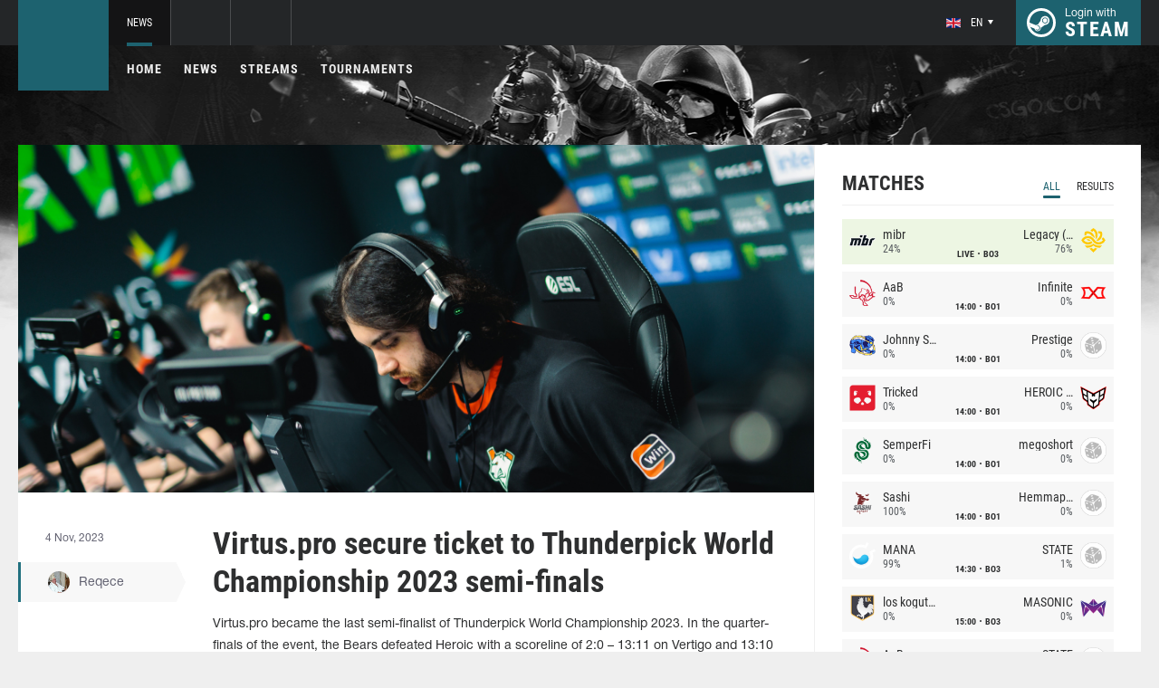

--- FILE ---
content_type: text/html; charset=UTF-8
request_url: http://csgo.com/news/100157-virtuspro-secure-ticket-to-thunderpick-world-championship-2023-semi-finals
body_size: 8880
content:
<!doctype html>
<html lang="en">
    <head>
        <meta charset="UTF-8"/>
        <title>Virtus.pro secure ticket to Thunderpick World Championship 2023 semi-finals</title>
        <meta property="og:title" content="Virtus.pro secure ticket to Thunderpick World Championship 2023 semi-f...">
        <meta name="description" content="Virtus.pro became the last semi-finalist of Thunderpick World Championship 2023. In the quarter-finals of the event, the Bears defeated Heroic with a scoreline...">
        <meta property="og:description" content="Virtus.pro became the last semi-finalist of Thunderpick World Championship 2023. In the quarter-finals of the event, the Bears defeated Heroic with a scoreline...">
        <meta property="og:image" content="http://csgo.com/thumb/post/size-og-image/2023/11/100157/MTAwMTU3MG5lNnhzdEFqZA==.jpg">
                    <meta property="og:type" content="article">
    
            <meta property="og:url" content="http://csgo.com/news/100157">
    
            <meta property="og:site_name" content="csgo.com">
    
            <link rel="canonical" href="http://csgo.com/news/100157-virtuspro-secure-ticket-to-thunderpick-world-championship-2023-semi-finals"/>
            <meta name="twitter:card" content="summary_large_image">
        <meta property="twitter:image" content="http://csgo.com/thumb/post/size-og-image/2023/11/100157/MTAwMTU3MG5lNnhzdEFqZA==.jpg">
        <meta name="viewport" content="width=device-width, initial-scale=1"/>
        <meta name="csrf-token" content="UBdESXhOf4KsfktFxbgVF7KVEJPjOIVBLL2t6NZL">
                    <link rel="alternate" href="https://ru.csgo.com/" hreflang="ru"/>
            <link rel="alternate" href="https://csgo.com/" hreflang="en"/>
            <link rel="alternate" href="https://csgo.com/" hreflang="x-default"/>
                <link rel="icon" href="/favicon.ico?v=1.1.1" type="image/x-icon"/>
        
        <link rel="preload" href="/fonts/Roboto/RobotoCondensed-Bold.woff" as="font" type="font/woff" crossorigin>
        <link rel="preload stylesheet" href="/fonts/Roboto/RobotoCondensed.css" >
        <!-- <link rel="preload stylesheet" href="/css/fonts.css?v=5.7.29"> -->
        <!-- <link rel="preload stylesheet" href="/css/fonts.css?v=1.4"> -->
        <link rel="stylesheet" href="/css/csgo.min.css?id=a505bfd6d092f0f94718"/>
        <link rel="stylesheet" href="/css/style.custom.css?id=1ba4092263e26c4a00d9"/>
                <script type="text/javascript"> </script>

        
            </head>
<body class="">

<div class="layout">
    <div class="layout__header">
        <header class="header">
    <div class="header__outer">
        <div class="header__inner wrapper">
            <div class="header__logo"><a class="logo" href="http://csgo.com"></a></div>
            <div class="header__body">
                <div class="header__projects">
                    <div class="projects">
                        <div class="projects__switcher ui-controller" data-target=".projects__items, .hamburger_projects-switcher-js" data-remove=".userbar-user, .action-bars__user-tools, .userbar-user__bars, .hamburger_userbar-user-switcher-js">
                            <div class="projects-switcher">
                                <div class="projects-switcher__hamburger">
                                    <div class="hamburger hamburger_projects hamburger_projects-switcher-js"></div>
                                </div>
                                <div class="projects-switcher__typo">All Projects</div>
                            </div>
                        </div>
                        <div class="projects__items">
                            <div class="projects-items">
                                
                                    
                                    <div class="projects-items__item  active ">
                                        <div class="project ">
                                            <a class="project__logo project__logo_csgo" href="https://csgo.com"></a>
                                            <ul class="project-nav">
                                                
                                                    
                                                                                                            <li class="project-nav__item">
                                                            <a class="project-nav__link  active " href="https://csgo.com">News</a>
                                                        </li>
                                                                                                    
                                                    
                                                                                                            
                                                                                                    
                                                                                                                                                        </ul>
                                        </div>
                                    </div>
                                
                                                                            
                                    
                                    <div class="projects-items__item ">
                                        <div class="project  optional ">
                                            <a class="project__logo project__logo_pubg" href="https://pubg.ac"></a>
                                            <ul class="project-nav">
                                                
                                                    
                                                                                                            <li class="project-nav__item">
                                                            <a class="project-nav__link " href="https://pubg.ac">News</a>
                                                        </li>
                                                                                                                                                </ul>
                                        </div>
                                    </div>
                                
                                                                            
                                                                            
                                
                                <div class="projects-items__item">
                                    <div class="project optional">
                                        <a href="https://fastcup.net/" target="_blank" class="project__logo project__logo_fc"></a>
                                        <ul class="project-nav">
                                            <li class="project-nav__item">
                                                <a href="" class="project-nav__link">FASTCUP</a>
                                            </li>
                                        </ul>
                                    </div>
                                </div>
                            </div>
                        </div>
                    </div>
                </div>
                <div class="header__userbar">
                    <div class="userbar">
                                                    <div class="userbar__userbar-user">
                                <div class="userbar-user">
                                                                            <div class="userbar-user__change-lang">
                                            <div class="change-lang change-lang_not-login ui-controller" data-target=".change-lang__lang-items">
                                                <div class="change-lang__current-lang">
    <div class="page-lang page-lang_en">
        <div class="page-lang__flag">
            <img src="/thumb/local/size-thumb_32/images/en.png" alt="en">
        </div>
        <div class="page-lang__name">
            en
        </div>
    </div>
</div>
<div class="change-lang__lang-items">
    <div class="lang-items">
                    <noindex>
                <div class="lang-items__item">
                    <a href="?lang=ru&action=change-lang" class="page-lang page-lang_ru" rel="nofollow">
                        <div class="page-lang__flag">
                            <img src="/thumb/local/size-thumb_32/images/ru.png"
                                 alt="en">
                        </div>
                        <div class="page-lang__name">
                            ru
                        </div>
                    </a>
                </div>
            </noindex>
                    <noindex>
                <div class="lang-items__item">
                    <a href="?lang=en&action=change-lang" class="page-lang page-lang_en" rel="nofollow">
                        <div class="page-lang__flag">
                            <img src="/thumb/local/size-thumb_32/images/en.png"
                                 alt="en">
                        </div>
                        <div class="page-lang__name">
                            en
                        </div>
                    </a>
                </div>
            </noindex>
            </div>
</div>                                            </div>
                                        </div>
                                                                                                            <div class="userbar-user__bars">
                                        <div class="action-bars">
                                            <div class="action-bars__user-info">
                                                <div class="user-info">
                                                    
                                                                                                            <div class="user-info__change-lang">
                                                            <div class="change-lang ui-controller" data-target=".change-lang__lang-items">
                                                                <div class="change-lang__current-lang">
    <div class="page-lang page-lang_en">
        <div class="page-lang__flag">
            <img src="/thumb/local/size-thumb_32/images/en.png" alt="en">
        </div>
        <div class="page-lang__name">
            en
        </div>
    </div>
</div>
<div class="change-lang__lang-items">
    <div class="lang-items">
                    <noindex>
                <div class="lang-items__item">
                    <a href="?lang=ru&action=change-lang" class="page-lang page-lang_ru" rel="nofollow">
                        <div class="page-lang__flag">
                            <img src="/thumb/local/size-thumb_32/images/ru.png"
                                 alt="en">
                        </div>
                        <div class="page-lang__name">
                            ru
                        </div>
                    </a>
                </div>
            </noindex>
                    <noindex>
                <div class="lang-items__item">
                    <a href="?lang=en&action=change-lang" class="page-lang page-lang_en" rel="nofollow">
                        <div class="page-lang__flag">
                            <img src="/thumb/local/size-thumb_32/images/en.png"
                                 alt="en">
                        </div>
                        <div class="page-lang__name">
                            en
                        </div>
                    </a>
                </div>
            </noindex>
            </div>
</div>                                                            </div>
                                                        </div>
                                                                                                    </div>
                                            </div>
                                                                                    </div>
                                    </div>

                                                                    </div>
                            </div>
                        
                                                    <div class="userbar__userbar-login">
                                                                <a class="userbar-login" href="http://csgo.com/auth/secure" rel="nofollow">
                                    <div class="userbar-login__ico">
                                        <img src="/images/steam.svg" width="32px;" height="32px">
                                    </div>
                                    <div class="userbar-login__info">
                                        <div class="userbar-login__text">Login with</div>
                                        <div class="userbar-login__steam">steam</div>
                                    </div>
                                </a>
                            </div>
                                            </div>
                </div>
            </div>
        </div>
    </div>
    <div class="header__bottom">
        <div class="wrapper">
            <div class="header__wrap ">
                <nav class="main-menu">
                    <ul class="main-menu__list">
                        <li class="main-menu__item"><a class="main-menu__link" href="http://csgo.com">Home</a></li>
                        <li class="main-menu__item"><a class="main-menu__link" href="http://csgo.com/allnews">News</a></li>
                        


                            <li class="main-menu__item"><a class="main-menu__link" href="http://csgo.com/streams">Streams</a></li>

                            

                        

                                                    <li class="main-menu__item"><a class="main-menu__link" href="http://csgo.com/tournaments">Tournaments</a></li>
                        
                                            </ul>
                </nav>

                            </div>
        </div>
    </div>
</header>    </div>

    <div class="layout__content">
        <div class="wrapper wrapper_inner">
                <div class="grid-inner grid-inner_many-columns">
        <div class="grid-inner__content">
            <div class="post-layout">
                                    <div class="post-layout__picture">
                        <div class="post-picture">
                            <div class="post-picture__intro" style="background-image: url('/thumb/post/size-wide-post/2023/11/100157/MTAwMTU3MG5lNnhzdEFqZA==.jpg')"></div>
                        </div>
                    </div>
                                <div class="post-layout__post-wrapper">
                    <div class="post-wrapper">
                        <div class="post-wrapper__post-arround">
                            <div class="post-arround">
                                <div class="post-arround__info">
                                    <div class="post-arround__date">4 Nov, 2023</div>
                                    <div class="post-arround__counter post-arround__counter_like">0</div>
                                    <div class="post-arround__counter post-arround__counter_comment">0</div>
                                    <div class="post-arround__user">
                                        <a href="http://csgo.com/profile/177056252" class="post-user post-user_post-sidebar">
                                            <div class="post-user__pic">
                                                <img src="https://avatars.steamstatic.com/2478b0643ec2f176877732af851f57465d3b8029_full.jpg" alt="Reqece">
                                            </div>
                                            <div class="post-user__name">
                                                Reqece
                                            </div>
                                        </a>
                                    </div>

                                                                    </div>
                                                                
                            </div>
                        </div>
                        <div class="post-wrapper__post-container">
                            <div class="main-block main-block_post-block main-block_post-content">
                                <div class="post-content">
                                                                        <h1>Virtus.pro secure ticket to Thunderpick World Championship 2023 semi-finals</h1>
                                    <h2></h2>

                                    <p>Virtus.pro&nbsp;became the last semi-finalist of Thunderpick World Championship 2023. In the quarter-finals of the event, the Bears defeated Heroic with a scoreline of&nbsp;2:0 &ndash; 13:11 on Vertigo and 13:10 on Overpass.</p>  <p>Notably, this match started yesterday, on November 3. However, during the second map, bad weather hit Denmark, causing Internet connection problems for several Heroic players who were unable to continue the match.</p>  <p>Today, Virtus.pro will face Monte in the tournament semi-finals. This match will kick off at 19:00 CET. The playday will continue with a match between Cloud9 and FaZe.</p>  <p>The current playoff bracket looks as follows:</p>  <p><img src="https://ru.csgo.com/images/cdn/MjMxMQ==/cHBvMDB5YWdMZQ==.png" alt="" width="760" height="332" /></p>  <p>The full schedule, up-to-date results and live broadcast of Thunderpick World Championship 2023 are available on the event's page on our website via this&nbsp;<a href="https://csgo.com/tournaments/thunderpick_world_championship_2023" target="_blank" rel="noopener">link</a>.</p>

                                    
                                    
                                    
                                </div>
                                                            </div>
                        </div>
                    </div>
                </div>
                <div class="post-layout__post-footer">
                    <div class="main-block main-block_post-block main-block_post-footer">
                        <div class="post-footer">
                            <div class="post-footer__post-bar">
                                <div class="post-footer__user-controls">
                                    <div class="post-bar">
                                        <div class="post-bar__flag-btn js-like-wrap">
                                            <a href="javascript:void(0);"
                                               class="flag-btn flag-btn_like js-like-btn "
                                               onclick="Vote.like($(this), 'post', 100157);"
                                            >
                                                <div class="flag-btn__elem">
                                                    <div class="flag-btn__icon"></div>
                                                    +<span class="js-like-value">0</span></div>
                                                <div class="flag-btn__text">Rate Post</div>
                                                <div class="flag-btn__text active">You rated</div>
                                            </a>
                                        </div>
                                        <div class="post-bar__info">
                                            Rate news every day for getting <a href="http://csgo.com/karma">+0.2 in your karma</a>
                                        </div>
                                        <div class="post-bar__user">
                                            <a href="http://csgo.com/profile/177056252" class="post-user">
                                                <div class="post-user__pic">
                                                    <img src="https://avatars.steamstatic.com/2478b0643ec2f176877732af851f57465d3b8029_full.jpg" alt="Reqece">
                                                </div>
                                                <div class="post-user__name">
                                                    <span>Author</span>
                                                    <span>Reqece</span>
                                                </div>
                                            </a>
                                        </div>
                                        
                                    </div>
                                </div>
                                <div class="post-footer__tags">
                                    <div class="post-container-footer">
                                                                                    <div class="post-container-footer__item">
                                                <div class="post-tags">
                                                    <div class="post-tags__text">Tags:</div>
                                                    <div class="post-tags__tag-links">
                                                                                                                    <a href="http://csgo.com/tag/thunderpick+world+championship" class="post-tags__tag">
                                                                Thunderpick World Championship
                                                            </a>
                                                                                                                    <a href="http://csgo.com/tag/thunderpick+world+championship+2023" class="post-tags__tag">
                                                                Thunderpick World Championship 2023
                                                            </a>
                                                                                                                    <a href="http://csgo.com/tag/virtus.pro" class="post-tags__tag">
                                                                Virtus.Pro
                                                            </a>
                                                                                                                    <a href="http://csgo.com/tag/heroic" class="post-tags__tag">
                                                                heroic
                                                            </a>
                                                                                                            </div>
                                                </div>
                                            </div>
                                                                            </div>
                                </div>
                            </div>

                            <div class="post-footer__news">
                                <div class="post-footer-news">
                                    
                                    <div class="post-footer-news__items">
                                        <div class="post-other-news">
                                                                                            <div class="post-other-news__item">
    <div class="news-item news-item_post-news news-item_other-news">
        <a href="http://csgo.com/news/138414-3dmax-and-m80-out-of-blast-bounty-2026-season-1" class="news-item__picture" style="background-image: url('/thumb/post/size-other-news/2026/01/138414/MTM4NDE0UThWYjV2UUlSOA==.png')">
        </a>
        <div class="news-item__text">
            <a href="http://csgo.com/news/138414-3dmax-and-m80-out-of-blast-bounty-2026-season-1" class="news-item__title">3DMAX and NIP out of BLAST Bounty 2026 Season 1</a>
            <a class="news-item__info" href="http://csgo.com/news/138414-3dmax-and-m80-out-of-blast-bounty-2026-season-1">
                <div class="news-item__statistics">8 hours ago</div>
                <div class="news-item__statistics news-item__statistics_comment">0</div>
                <div class="news-item__statistics news-item__statistics_likes ">0</div>
            </a>
        </div>
    </div>
</div>                                                                                            <div class="post-other-news__item">
    <div class="news-item news-item_post-news news-item_other-news">
        <a href="http://csgo.com/news/138388-iem-rio-2026-invites-announced" class="news-item__picture" style="background-image: url('/thumb/post/size-other-news/2026/01/138388/MTM4Mzg4YzJaVmllSjFNbQ==.png')">
        </a>
        <div class="news-item__text">
            <a href="http://csgo.com/news/138388-iem-rio-2026-invites-announced" class="news-item__title">IEM Rio 2026 invites announced</a>
            <a class="news-item__info" href="http://csgo.com/news/138388-iem-rio-2026-invites-announced">
                <div class="news-item__statistics">14 hours ago</div>
                <div class="news-item__statistics news-item__statistics_comment">0</div>
                <div class="news-item__statistics news-item__statistics_likes ">0</div>
            </a>
        </div>
    </div>
</div>                                                                                            <div class="post-other-news__item">
    <div class="news-item news-item_post-news news-item_other-news">
        <a href="http://csgo.com/news/138370-virtuspro-monte-and-two-other-teams-relegated-from-blast-bounty-2026-season-1" class="news-item__picture" style="background-image: url('/thumb/post/size-other-news/2026/01/138370/MTM4MzcwTGZYZHFvYmphTg==.png')">
        </a>
        <div class="news-item__text">
            <a href="http://csgo.com/news/138370-virtuspro-monte-and-two-other-teams-relegated-from-blast-bounty-2026-season-1" class="news-item__title">Virtus.pro, NAVI, and two other teams relegated from BLAST Bounty 2026 Season 1</a>
            <a class="news-item__info" href="http://csgo.com/news/138370-virtuspro-monte-and-two-other-teams-relegated-from-blast-bounty-2026-season-1">
                <div class="news-item__statistics">15 Jan at 1am</div>
                <div class="news-item__statistics news-item__statistics_comment">0</div>
                <div class="news-item__statistics news-item__statistics_likes ">0</div>
            </a>
        </div>
    </div>
</div>                                                                                    </div>
                                    </div>
                                </div>
                            </div>
                            <div class="post-footer__comments js-comments-wrap">
                                <div class="comments-layout">
                                    <div class="main-title main-title_darken">
                                        <h2 class="main-title__title">Comments</h2>
                                    </div>
                                    <div class="comments-layout__items">
                                        <div class="comments js-items">
                                                                                    </div>

                                        <ul class="pagination js-pagination" style="display: block;">
    
    

    
    </ul>


                                    </div>

                                                                            <div class="auth-error-template">
        <div class="auth-error-template__auth-error-message">
        <div class="auth-error-message">
            <div class="auth-error-message__title auth-error-message__title_info">Please log in</div>
            <div class="auth-error-message__description">Please log in with Steam to leave a comment. It is simple and absolutely safe.</div>
            <div class="auth-error-message__auth-btn">
                <a href="http://csgo.com/auth/secure" class="square-btn square-btn_small-theme">Sign In</a>
            </div>
        </div>
    </div>
</div>                                                                    </div>
                            </div>
                        </div>
                    </div>
                </div>
            </div>
        </div>
        <div class="grid-inner__sidebar">
            <div class="all-news-sidebar all-news-sidebar_columns">
                                    <div class="all-news-sidebar__item">
                        <div class="matches main-block main-block_lighten js-matches-sidebar">


    <div class="main-header main-header_lighten-gray main-header_flex main-header_matches-control">
        <div class="main-title main-title_darken">
            <h2 class="main-title__title">Matches</h2>
        </div>
        <div class="main-tabs">
                            <div class="main-tabs__control js-tab active" data-category="all"
                     onclick="Matches.getMainPageMatches('all', 12);">All</div>
                                        <div class="main-tabs__control js-tab" data-category="past"
                     onclick="Matches.getMainPageMatches('past', 12);">Results</div>
                    </div>
    </div>

            <div class="matches-items matches-items_results js-items  active"
             data-category="all">

                                    <div class="matches-items__item matches-items__item_live">
	
		<div class="matches-item  matches-item_score ">
	
		<div class="matches-item__team matches-item__team_left ">
			<div class="matches-item__logo-team">
				<img src="/bimg/images/teams/go/48x48/32_1732680505227.png" alt="" width="45px;" height="29px;"/>
			</div>
			<div class="matches-item__data-team">
				<div class="matches-item__name-team">mibr</div>
				<div class="matches-item__bets-percent">24%</div>
			</div>
		</div>
		<div class="matches-item__wrapper-info">
									<div class="matches-item__game-logo matches-item__game-logo_csgo"></div>
						<div class="matches-item__game-info">
									<div class="matches-item__text-info">LIVE</div>
					<div class="matches-item__text-info">BO3</div>
							</div>
		</div>
		<div class="matches-item__team matches-item__team_right ">
			<div class="matches-item__data-team">
				<div class="matches-item__name-team">Legacy (BR)</div>
				<div class="matches-item__bets-percent">76%</div>
			</div>
			<div class="matches-item__logo-team">
				<img src="/bimg/images/teams/go/48x48/8822_1695942844111.png" alt="" width="45px;" height="29px;"/>
			</div>
		</div>
	
		</div>
	
</div>                                    <div class="matches-items__item ">
	
		<div class="matches-item  matches-item_score ">
	
		<div class="matches-item__team matches-item__team_left ">
			<div class="matches-item__logo-team">
				<img src="/bimg/images/teams/go/48x48/6949_1625358601618.png" alt="" width="45px;" height="29px;"/>
			</div>
			<div class="matches-item__data-team">
				<div class="matches-item__name-team">AaB</div>
				<div class="matches-item__bets-percent">0%</div>
			</div>
		</div>
		<div class="matches-item__wrapper-info">
									<div class="matches-item__game-logo matches-item__game-logo_csgo"></div>
						<div class="matches-item__game-info">
														<div class="matches-item__text-info">14:00</div>
					<div class="matches-item__text-info">BO1</div>
							</div>
		</div>
		<div class="matches-item__team matches-item__team_right ">
			<div class="matches-item__data-team">
				<div class="matches-item__name-team">Infinite</div>
				<div class="matches-item__bets-percent">0%</div>
			</div>
			<div class="matches-item__logo-team">
				<img src="/bimg/images/teams/go/48x48/6708_1633991566865.png" alt="" width="45px;" height="29px;"/>
			</div>
		</div>
	
		</div>
	
</div>                                    <div class="matches-items__item ">
	
		<div class="matches-item  matches-item_score ">
	
		<div class="matches-item__team matches-item__team_left ">
			<div class="matches-item__logo-team">
				<img src="/bimg/images/teams/go/48x48/9119_1759897782064.png" alt="" width="45px;" height="29px;"/>
			</div>
			<div class="matches-item__data-team">
				<div class="matches-item__name-team">Johnny Speeds</div>
				<div class="matches-item__bets-percent">0%</div>
			</div>
		</div>
		<div class="matches-item__wrapper-info">
									<div class="matches-item__game-logo matches-item__game-logo_csgo"></div>
						<div class="matches-item__game-info">
														<div class="matches-item__text-info">14:00</div>
					<div class="matches-item__text-info">BO1</div>
							</div>
		</div>
		<div class="matches-item__team matches-item__team_right ">
			<div class="matches-item__data-team">
				<div class="matches-item__name-team">Prestige</div>
				<div class="matches-item__bets-percent">0%</div>
			</div>
			<div class="matches-item__logo-team">
				<img src="/bimg/images/teams/go/48x48/TBD.png" alt="" width="45px;" height="29px;"/>
			</div>
		</div>
	
		</div>
	
</div>                                    <div class="matches-items__item ">
	
		<div class="matches-item  matches-item_score ">
	
		<div class="matches-item__team matches-item__team_left ">
			<div class="matches-item__logo-team">
				<img src="/bimg/images/teams/go/48x48/5443_1748157023240.png" alt="" width="45px;" height="29px;"/>
			</div>
			<div class="matches-item__data-team">
				<div class="matches-item__name-team">Tricked</div>
				<div class="matches-item__bets-percent">0%</div>
			</div>
		</div>
		<div class="matches-item__wrapper-info">
									<div class="matches-item__game-logo matches-item__game-logo_csgo"></div>
						<div class="matches-item__game-info">
														<div class="matches-item__text-info">14:00</div>
					<div class="matches-item__text-info">BO1</div>
							</div>
		</div>
		<div class="matches-item__team matches-item__team_right ">
			<div class="matches-item__data-team">
				<div class="matches-item__name-team">HEROIC Academy</div>
				<div class="matches-item__bets-percent">0%</div>
			</div>
			<div class="matches-item__logo-team">
				<img src="/bimg/images/teams/go/48x48/10074_1745703164121.png" alt="" width="45px;" height="29px;"/>
			</div>
		</div>
	
		</div>
	
</div>                                    <div class="matches-items__item ">
	
		<div class="matches-item  matches-item_score ">
	
		<div class="matches-item__team matches-item__team_left ">
			<div class="matches-item__logo-team">
				<img src="/bimg/images/teams/go/48x48/9577_1756434213400.png" alt="" width="45px;" height="29px;"/>
			</div>
			<div class="matches-item__data-team">
				<div class="matches-item__name-team">SemperFi</div>
				<div class="matches-item__bets-percent">0%</div>
			</div>
		</div>
		<div class="matches-item__wrapper-info">
									<div class="matches-item__game-logo matches-item__game-logo_csgo"></div>
						<div class="matches-item__game-info">
														<div class="matches-item__text-info">14:00</div>
					<div class="matches-item__text-info">BO1</div>
							</div>
		</div>
		<div class="matches-item__team matches-item__team_right ">
			<div class="matches-item__data-team">
				<div class="matches-item__name-team">megoshort</div>
				<div class="matches-item__bets-percent">0%</div>
			</div>
			<div class="matches-item__logo-team">
				<img src="/bimg/images/teams/go/48x48/TBD.png" alt="" width="45px;" height="29px;"/>
			</div>
		</div>
	
		</div>
	
</div>                                    <div class="matches-items__item ">
	
		<div class="matches-item  matches-item_score ">
	
		<div class="matches-item__team matches-item__team_left ">
			<div class="matches-item__logo-team">
				<img src="/bimg/images/teams/go/48x48/7773_1692318225793.png" alt="" width="45px;" height="29px;"/>
			</div>
			<div class="matches-item__data-team">
				<div class="matches-item__name-team">Sashi</div>
				<div class="matches-item__bets-percent">100%</div>
			</div>
		</div>
		<div class="matches-item__wrapper-info">
									<div class="matches-item__game-logo matches-item__game-logo_csgo"></div>
						<div class="matches-item__game-info">
														<div class="matches-item__text-info">14:00</div>
					<div class="matches-item__text-info">BO1</div>
							</div>
		</div>
		<div class="matches-item__team matches-item__team_right ">
			<div class="matches-item__data-team">
				<div class="matches-item__name-team">Hemmaplan</div>
				<div class="matches-item__bets-percent">0%</div>
			</div>
			<div class="matches-item__logo-team">
				<img src="/bimg/images/teams/go/48x48/TBD.png" alt="" width="45px;" height="29px;"/>
			</div>
		</div>
	
		</div>
	
</div>                                    <div class="matches-items__item ">
	
		<div class="matches-item  matches-item_score ">
	
		<div class="matches-item__team matches-item__team_left ">
			<div class="matches-item__logo-team">
				<img src="/bimg/images/teams/go/48x48/10184_1756434172111.png" alt="" width="45px;" height="29px;"/>
			</div>
			<div class="matches-item__data-team">
				<div class="matches-item__name-team">MANA</div>
				<div class="matches-item__bets-percent">99%</div>
			</div>
		</div>
		<div class="matches-item__wrapper-info">
									<div class="matches-item__game-logo matches-item__game-logo_csgo"></div>
						<div class="matches-item__game-info">
														<div class="matches-item__text-info">14:30</div>
					<div class="matches-item__text-info">BO3</div>
							</div>
		</div>
		<div class="matches-item__team matches-item__team_right ">
			<div class="matches-item__data-team">
				<div class="matches-item__name-team">STATE</div>
				<div class="matches-item__bets-percent">1%</div>
			</div>
			<div class="matches-item__logo-team">
				<img src="/bimg/images/teams/go/48x48/TBD.png" alt="" width="45px;" height="29px;"/>
			</div>
		</div>
	
		</div>
	
</div>                                    <div class="matches-items__item ">
	
		<div class="matches-item  matches-item_score ">
	
		<div class="matches-item__team matches-item__team_left ">
			<div class="matches-item__logo-team">
				<img src="/bimg/images/teams/go/48x48/6707_1648166096052.png" alt="" width="45px;" height="29px;"/>
			</div>
			<div class="matches-item__data-team">
				<div class="matches-item__name-team">los kogutos</div>
				<div class="matches-item__bets-percent">0%</div>
			</div>
		</div>
		<div class="matches-item__wrapper-info">
									<div class="matches-item__game-logo matches-item__game-logo_csgo"></div>
						<div class="matches-item__game-info">
														<div class="matches-item__text-info">15:00</div>
					<div class="matches-item__text-info">BO3</div>
							</div>
		</div>
		<div class="matches-item__team matches-item__team_right ">
			<div class="matches-item__data-team">
				<div class="matches-item__name-team">MASONIC</div>
				<div class="matches-item__bets-percent">0%</div>
			</div>
			<div class="matches-item__logo-team">
				<img src="/bimg/images/teams/go/48x48/6181_604ac258f0191.png" alt="" width="45px;" height="29px;"/>
			</div>
		</div>
	
		</div>
	
</div>                                    <div class="matches-items__item ">
	
		<div class="matches-item  matches-item_score ">
	
		<div class="matches-item__team matches-item__team_left ">
			<div class="matches-item__logo-team">
				<img src="/bimg/images/teams/go/48x48/6949_1625358601618.png" alt="" width="45px;" height="29px;"/>
			</div>
			<div class="matches-item__data-team">
				<div class="matches-item__name-team">AaB</div>
				<div class="matches-item__bets-percent">0%</div>
			</div>
		</div>
		<div class="matches-item__wrapper-info">
									<div class="matches-item__game-logo matches-item__game-logo_csgo"></div>
						<div class="matches-item__game-info">
														<div class="matches-item__text-info">15:00</div>
					<div class="matches-item__text-info">BO1</div>
							</div>
		</div>
		<div class="matches-item__team matches-item__team_right ">
			<div class="matches-item__data-team">
				<div class="matches-item__name-team">STATE</div>
				<div class="matches-item__bets-percent">0%</div>
			</div>
			<div class="matches-item__logo-team">
				<img src="/bimg/images/teams/go/48x48/TBD.png" alt="" width="45px;" height="29px;"/>
			</div>
		</div>
	
		</div>
	
</div>                                    <div class="matches-items__item ">
	
		<div class="matches-item  matches-item_score ">
	
		<div class="matches-item__team matches-item__team_left ">
			<div class="matches-item__logo-team">
				<img src="/bimg/images/teams/go/48x48/TBD.png" alt="" width="45px;" height="29px;"/>
			</div>
			<div class="matches-item__data-team">
				<div class="matches-item__name-team">Prestige</div>
				<div class="matches-item__bets-percent">0%</div>
			</div>
		</div>
		<div class="matches-item__wrapper-info">
									<div class="matches-item__game-logo matches-item__game-logo_csgo"></div>
						<div class="matches-item__game-info">
														<div class="matches-item__text-info">15:00</div>
					<div class="matches-item__text-info">BO1</div>
							</div>
		</div>
		<div class="matches-item__team matches-item__team_right ">
			<div class="matches-item__data-team">
				<div class="matches-item__name-team">aimclub</div>
				<div class="matches-item__bets-percent">0%</div>
			</div>
			<div class="matches-item__logo-team">
				<img src="/bimg/images/teams/go/48x48/9800_1756434182673.png" alt="" width="45px;" height="29px;"/>
			</div>
		</div>
	
		</div>
	
</div>                                    <div class="matches-items__item ">
	
		<div class="matches-item  matches-item_score ">
	
		<div class="matches-item__team matches-item__team_left ">
			<div class="matches-item__logo-team">
				<img src="/bimg/images/teams/go/48x48/9119_1759897782064.png" alt="" width="45px;" height="29px;"/>
			</div>
			<div class="matches-item__data-team">
				<div class="matches-item__name-team">Johnny Speeds</div>
				<div class="matches-item__bets-percent">0%</div>
			</div>
		</div>
		<div class="matches-item__wrapper-info">
									<div class="matches-item__game-logo matches-item__game-logo_csgo"></div>
						<div class="matches-item__game-info">
														<div class="matches-item__text-info">15:00</div>
					<div class="matches-item__text-info">BO1</div>
							</div>
		</div>
		<div class="matches-item__team matches-item__team_right ">
			<div class="matches-item__data-team">
				<div class="matches-item__name-team">Infinite</div>
				<div class="matches-item__bets-percent">0%</div>
			</div>
			<div class="matches-item__logo-team">
				<img src="/bimg/images/teams/go/48x48/6708_1633991566865.png" alt="" width="45px;" height="29px;"/>
			</div>
		</div>
	
		</div>
	
</div>                                    <div class="matches-items__item ">
	
		<div class="matches-item  matches-item_score ">
	
		<div class="matches-item__team matches-item__team_left ">
			<div class="matches-item__logo-team">
				<img src="/bimg/images/teams/go/48x48/9577_1756434213400.png" alt="" width="45px;" height="29px;"/>
			</div>
			<div class="matches-item__data-team">
				<div class="matches-item__name-team">SemperFi</div>
				<div class="matches-item__bets-percent">0%</div>
			</div>
		</div>
		<div class="matches-item__wrapper-info">
									<div class="matches-item__game-logo matches-item__game-logo_csgo"></div>
						<div class="matches-item__game-info">
														<div class="matches-item__text-info">15:00</div>
					<div class="matches-item__text-info">BO1</div>
							</div>
		</div>
		<div class="matches-item__team matches-item__team_right ">
			<div class="matches-item__data-team">
				<div class="matches-item__name-team">Tricked</div>
				<div class="matches-item__bets-percent">0%</div>
			</div>
			<div class="matches-item__logo-team">
				<img src="/bimg/images/teams/go/48x48/5443_1748157023240.png" alt="" width="45px;" height="29px;"/>
			</div>
		</div>
	
		</div>
	
</div>                                    <div class="matches-items__item ">
	
		<div class="matches-item  matches-item_score ">
	
		<div class="matches-item__team matches-item__team_left ">
			<div class="matches-item__logo-team">
				<img src="/bimg/images/teams/go/48x48/5487_5e35eda201c69.png" alt="" width="45px;" height="29px;"/>
			</div>
			<div class="matches-item__data-team">
				<div class="matches-item__name-team">Sinners (CZ)</div>
				<div class="matches-item__bets-percent">0%</div>
			</div>
		</div>
		<div class="matches-item__wrapper-info">
									<div class="matches-item__game-logo matches-item__game-logo_csgo"></div>
						<div class="matches-item__game-info">
														<div class="matches-item__text-info">15:30</div>
					<div class="matches-item__text-info">BO3</div>
							</div>
		</div>
		<div class="matches-item__team matches-item__team_right ">
			<div class="matches-item__data-team">
				<div class="matches-item__name-team">Spirit</div>
				<div class="matches-item__bets-percent">100%</div>
			</div>
			<div class="matches-item__logo-team">
				<img src="/bimg/images/teams/go/48x48/611_6001533fc53fa.png" alt="" width="45px;" height="29px;"/>
			</div>
		</div>
	
		</div>
	
</div>                                    <div class="matches-items__item ">
	
		<div class="matches-item  matches-item_score ">
	
		<div class="matches-item__team matches-item__team_left ">
			<div class="matches-item__logo-team">
				<img src="/bimg/images/teams/go/48x48/8715_1709072356555.png" alt="" width="45px;" height="29px;"/>
			</div>
			<div class="matches-item__data-team">
				<div class="matches-item__name-team">BB Team</div>
				<div class="matches-item__bets-percent">39%</div>
			</div>
		</div>
		<div class="matches-item__wrapper-info">
									<div class="matches-item__game-logo matches-item__game-logo_csgo"></div>
						<div class="matches-item__game-info">
														<div class="matches-item__text-info">18:00</div>
					<div class="matches-item__text-info">BO3</div>
							</div>
		</div>
		<div class="matches-item__team matches-item__team_right ">
			<div class="matches-item__data-team">
				<div class="matches-item__name-team">paiN</div>
				<div class="matches-item__bets-percent">61%</div>
			</div>
			<div class="matches-item__logo-team">
				<img src="/bimg/images/teams/go/48x48/817_5c576bffea3cd.png" alt="" width="45px;" height="29px;"/>
			</div>
		</div>
	
		</div>
	
</div>                
        </div>
        <div class="matches-items js-items " data-category="live">

                                    <div class="matches-items__item matches-items__item_live">
	
		<div class="matches-item  matches-item_score ">
	
		<div class="matches-item__team matches-item__team_left ">
			<div class="matches-item__logo-team">
				<img src="/bimg/images/teams/go/48x48/32_1732680505227.png" alt="" width="45px;" height="29px;"/>
			</div>
			<div class="matches-item__data-team">
				<div class="matches-item__name-team">mibr</div>
				<div class="matches-item__bets-percent">24%</div>
			</div>
		</div>
		<div class="matches-item__wrapper-info">
									<div class="matches-item__game-logo matches-item__game-logo_csgo"></div>
						<div class="matches-item__game-info">
									<div class="matches-item__text-info">LIVE</div>
					<div class="matches-item__text-info">BO3</div>
							</div>
		</div>
		<div class="matches-item__team matches-item__team_right ">
			<div class="matches-item__data-team">
				<div class="matches-item__name-team">Legacy (BR)</div>
				<div class="matches-item__bets-percent">76%</div>
			</div>
			<div class="matches-item__logo-team">
				<img src="/bimg/images/teams/go/48x48/8822_1695942844111.png" alt="" width="45px;" height="29px;"/>
			</div>
		</div>
	
		</div>
	
</div>                
        </div>
        <div class="matches-items matches-items_results js-items "
             data-category="past">

                                    <div class="matches-items__item ">
	
		<div class="matches-item  matches-item_score matches-item_end-game">
	
		<div class="matches-item__team matches-item__team_left  loss ">
			<div class="matches-item__logo-team">
				<img src="/bimg/images/teams/go/48x48/2053_1756433672656.png" alt="" width="45px;" height="29px;"/>
			</div>
			<div class="matches-item__data-team">
				<div class="matches-item__name-team">Imperial (Brazil)</div>
				<div class="matches-item__bets-percent">58%</div>
			</div>
		</div>
		<div class="matches-item__wrapper-info">
									<div class="matches-item__game-logo matches-item__game-logo_csgo"></div>
						<div class="matches-item__game-info">
									
					<div class="matches-item__text-info matches-item__text-info_strong">0 : 2</div>
							</div>
		</div>
		<div class="matches-item__team matches-item__team_right  win ">
			<div class="matches-item__data-team">
				<div class="matches-item__name-team">Sharks</div>
				<div class="matches-item__bets-percent">42%</div>
			</div>
			<div class="matches-item__logo-team">
				<img src="/bimg/images/teams/go/48x48/1386_1706013559713.png" alt="" width="45px;" height="29px;"/>
			</div>
		</div>
	
		</div>
	
</div>                                    <div class="matches-items__item ">
	
		<div class="matches-item  matches-item_score matches-item_end-game">
	
		<div class="matches-item__team matches-item__team_left  win ">
			<div class="matches-item__logo-team">
				<img src="/bimg/images/teams/go/48x48/9944_1761458658282.png" alt="" width="45px;" height="29px;"/>
			</div>
			<div class="matches-item__data-team">
				<div class="matches-item__name-team">BASEMENT BOYS</div>
				<div class="matches-item__bets-percent">0%</div>
			</div>
		</div>
		<div class="matches-item__wrapper-info">
									<div class="matches-item__game-logo matches-item__game-logo_csgo"></div>
						<div class="matches-item__game-info">
									
					<div class="matches-item__text-info matches-item__text-info_strong">2 : 1</div>
							</div>
		</div>
		<div class="matches-item__team matches-item__team_right  loss ">
			<div class="matches-item__data-team">
				<div class="matches-item__name-team">Bclick</div>
				<div class="matches-item__bets-percent">0%</div>
			</div>
			<div class="matches-item__logo-team">
				<img src="/bimg/images/teams/go/48x48/TBD.png" alt="" width="45px;" height="29px;"/>
			</div>
		</div>
	
		</div>
	
</div>                                    <div class="matches-items__item ">
	
		<div class="matches-item  matches-item_score matches-item_end-game">
	
		<div class="matches-item__team matches-item__team_left  win ">
			<div class="matches-item__logo-team">
				<img src="/bimg/images/teams/go/48x48/10519_1768430503307.png" alt="" width="45px;" height="29px;"/>
			</div>
			<div class="matches-item__data-team">
				<div class="matches-item__name-team">LA MASIA</div>
				<div class="matches-item__bets-percent">0%</div>
			</div>
		</div>
		<div class="matches-item__wrapper-info">
									<div class="matches-item__game-logo matches-item__game-logo_csgo"></div>
						<div class="matches-item__game-info">
									
					<div class="matches-item__text-info matches-item__text-info_strong">2 : 0</div>
							</div>
		</div>
		<div class="matches-item__team matches-item__team_right  loss ">
			<div class="matches-item__data-team">
				<div class="matches-item__name-team">Ascend</div>
				<div class="matches-item__bets-percent">0%</div>
			</div>
			<div class="matches-item__logo-team">
				<img src="/bimg/images/teams/go/48x48/10526_1768430466875.png" alt="" width="45px;" height="29px;"/>
			</div>
		</div>
	
		</div>
	
</div>                                    <div class="matches-items__item ">
	
		<div class="matches-item  matches-item_score matches-item_end-game">
	
		<div class="matches-item__team matches-item__team_left  loss ">
			<div class="matches-item__logo-team">
				<img src="/bimg/images/teams/go/48x48/2275_1682641611980.png" alt="" width="45px;" height="29px;"/>
			</div>
			<div class="matches-item__data-team">
				<div class="matches-item__name-team">ECSTATIC</div>
				<div class="matches-item__bets-percent">6%</div>
			</div>
		</div>
		<div class="matches-item__wrapper-info">
									<div class="matches-item__game-logo matches-item__game-logo_csgo"></div>
						<div class="matches-item__game-info">
									
					<div class="matches-item__text-info matches-item__text-info_strong">0 : 2</div>
							</div>
		</div>
		<div class="matches-item__team matches-item__team_right  win ">
			<div class="matches-item__data-team">
				<div class="matches-item__name-team">Falcons</div>
				<div class="matches-item__bets-percent">94%</div>
			</div>
			<div class="matches-item__logo-team">
				<img src="/bimg/images/teams/go/48x48/2639_1666634992362.png" alt="" width="45px;" height="29px;"/>
			</div>
		</div>
	
		</div>
	
</div>                                    <div class="matches-items__item ">
	
		<div class="matches-item  matches-item_score matches-item_end-game">
	
		<div class="matches-item__team matches-item__team_left  win ">
			<div class="matches-item__logo-team">
				<img src="/bimg/images/teams/go/48x48/7420_1647300455807.png" alt="" width="45px;" height="29px;"/>
			</div>
			<div class="matches-item__data-team">
				<div class="matches-item__name-team">Gaimin Gladiators</div>
				<div class="matches-item__bets-percent">0%</div>
			</div>
		</div>
		<div class="matches-item__wrapper-info">
									<div class="matches-item__game-logo matches-item__game-logo_csgo"></div>
						<div class="matches-item__game-info">
									
					<div class="matches-item__text-info matches-item__text-info_strong">2 : 0</div>
							</div>
		</div>
		<div class="matches-item__team matches-item__team_right  loss ">
			<div class="matches-item__data-team">
				<div class="matches-item__name-team">GameHunters</div>
				<div class="matches-item__bets-percent">0%</div>
			</div>
			<div class="matches-item__logo-team">
				<img src="/bimg/images/teams/go/48x48/9703_1750895513020.png" alt="" width="45px;" height="29px;"/>
			</div>
		</div>
	
		</div>
	
</div>                                    <div class="matches-items__item ">
	
		<div class="matches-item  matches-item_score matches-item_end-game">
	
		<div class="matches-item__team matches-item__team_left  win ">
			<div class="matches-item__logo-team">
				<img src="/bimg/images/teams/go/48x48/8099_1669582687339.png" alt="" width="45px;" height="29px;"/>
			</div>
			<div class="matches-item__data-team">
				<div class="matches-item__name-team">paiN academy</div>
				<div class="matches-item__bets-percent">94%</div>
			</div>
		</div>
		<div class="matches-item__wrapper-info">
									<div class="matches-item__game-logo matches-item__game-logo_csgo"></div>
						<div class="matches-item__game-info">
									
					<div class="matches-item__text-info matches-item__text-info_strong">2 : 0</div>
							</div>
		</div>
		<div class="matches-item__team matches-item__team_right  loss ">
			<div class="matches-item__data-team">
				<div class="matches-item__name-team">HereWeGoAgain</div>
				<div class="matches-item__bets-percent">6%</div>
			</div>
			<div class="matches-item__logo-team">
				<img src="/bimg/images/teams/go/48x48/TBD.png" alt="" width="45px;" height="29px;"/>
			</div>
		</div>
	
		</div>
	
</div>                                    <div class="matches-items__item ">
	
		<div class="matches-item  matches-item_score matches-item_end-game">
	
		<div class="matches-item__team matches-item__team_left  win ">
			<div class="matches-item__logo-team">
				<img src="/bimg/images/teams/go/48x48/TBD.png" alt="" width="45px;" height="29px;"/>
			</div>
			<div class="matches-item__data-team">
				<div class="matches-item__name-team">Bclick</div>
				<div class="matches-item__bets-percent">91%</div>
			</div>
		</div>
		<div class="matches-item__wrapper-info">
									<div class="matches-item__game-logo matches-item__game-logo_csgo"></div>
						<div class="matches-item__game-info">
									
					<div class="matches-item__text-info matches-item__text-info_strong">13 : 7</div>
							</div>
		</div>
		<div class="matches-item__team matches-item__team_right  loss ">
			<div class="matches-item__data-team">
				<div class="matches-item__name-team">Ascend</div>
				<div class="matches-item__bets-percent">9%</div>
			</div>
			<div class="matches-item__logo-team">
				<img src="/bimg/images/teams/go/48x48/10526_1768430466875.png" alt="" width="45px;" height="29px;"/>
			</div>
		</div>
	
		</div>
	
</div>                                    <div class="matches-items__item ">
	
		<div class="matches-item  matches-item_score matches-item_end-game">
	
		<div class="matches-item__team matches-item__team_left  win ">
			<div class="matches-item__logo-team">
				<img src="/bimg/images/teams/go/48x48/9944_1761458658282.png" alt="" width="45px;" height="29px;"/>
			</div>
			<div class="matches-item__data-team">
				<div class="matches-item__name-team">BASEMENT BOYS</div>
				<div class="matches-item__bets-percent">0%</div>
			</div>
		</div>
		<div class="matches-item__wrapper-info">
									<div class="matches-item__game-logo matches-item__game-logo_csgo"></div>
						<div class="matches-item__game-info">
									
					<div class="matches-item__text-info matches-item__text-info_strong">13 : 11</div>
							</div>
		</div>
		<div class="matches-item__team matches-item__team_right  loss ">
			<div class="matches-item__data-team">
				<div class="matches-item__name-team">LA MASIA</div>
				<div class="matches-item__bets-percent">0%</div>
			</div>
			<div class="matches-item__logo-team">
				<img src="/bimg/images/teams/go/48x48/10519_1768430503307.png" alt="" width="45px;" height="29px;"/>
			</div>
		</div>
	
		</div>
	
</div>                                    <div class="matches-items__item ">
	
		<div class="matches-item  matches-item_score matches-item_end-game">
	
		<div class="matches-item__team matches-item__team_left  win ">
			<div class="matches-item__logo-team">
				<img src="/bimg/images/teams/go/48x48/TBD.png" alt="" width="45px;" height="29px;"/>
			</div>
			<div class="matches-item__data-team">
				<div class="matches-item__name-team">Bebop</div>
				<div class="matches-item__bets-percent">0%</div>
			</div>
		</div>
		<div class="matches-item__wrapper-info">
									<div class="matches-item__game-logo matches-item__game-logo_csgo"></div>
						<div class="matches-item__game-info">
									
					<div class="matches-item__text-info matches-item__text-info_strong">2 : 0</div>
							</div>
		</div>
		<div class="matches-item__team matches-item__team_right  loss ">
			<div class="matches-item__data-team">
				<div class="matches-item__name-team">STATE</div>
				<div class="matches-item__bets-percent">0%</div>
			</div>
			<div class="matches-item__logo-team">
				<img src="/bimg/images/teams/go/48x48/TBD.png" alt="" width="45px;" height="29px;"/>
			</div>
		</div>
	
		</div>
	
</div>                                    <div class="matches-items__item ">
	
		<div class="matches-item  matches-item_score matches-item_end-game">
	
		<div class="matches-item__team matches-item__team_left  win ">
			<div class="matches-item__logo-team">
				<img src="/bimg/images/teams/go/48x48/8526_1712311016924.png" alt="" width="45px;" height="29px;"/>
			</div>
			<div class="matches-item__data-team">
				<div class="matches-item__name-team">UNiTY (sk)</div>
				<div class="matches-item__bets-percent">0%</div>
			</div>
		</div>
		<div class="matches-item__wrapper-info">
									<div class="matches-item__game-logo matches-item__game-logo_csgo"></div>
						<div class="matches-item__game-info">
									
					<div class="matches-item__text-info matches-item__text-info_strong">2 : 0</div>
							</div>
		</div>
		<div class="matches-item__team matches-item__team_right  loss ">
			<div class="matches-item__data-team">
				<div class="matches-item__name-team">illwill </div>
				<div class="matches-item__bets-percent">0%</div>
			</div>
			<div class="matches-item__logo-team">
				<img src="/bimg/images/teams/go/48x48/TBD.png" alt="" width="45px;" height="29px;"/>
			</div>
		</div>
	
		</div>
	
</div>                                    <div class="matches-items__item ">
	
		<div class="matches-item  matches-item_score matches-item_end-game">
	
		<div class="matches-item__team matches-item__team_left  loss ">
			<div class="matches-item__logo-team">
				<img src="/bimg/images/teams/go/48x48/7_6010927357671.png" alt="" width="45px;" height="29px;"/>
			</div>
			<div class="matches-item__data-team">
				<div class="matches-item__name-team">NiP</div>
				<div class="matches-item__bets-percent">52%</div>
			</div>
		</div>
		<div class="matches-item__wrapper-info">
									<div class="matches-item__game-logo matches-item__game-logo_csgo"></div>
						<div class="matches-item__game-info">
									
					<div class="matches-item__text-info matches-item__text-info_strong">1 : 2</div>
							</div>
		</div>
		<div class="matches-item__team matches-item__team_right  win ">
			<div class="matches-item__data-team">
				<div class="matches-item__name-team">Liquid</div>
				<div class="matches-item__bets-percent">48%</div>
			</div>
			<div class="matches-item__logo-team">
				<img src="/bimg/images/teams/go/48x48/23_1732679147261.png" alt="" width="45px;" height="29px;"/>
			</div>
		</div>
	
		</div>
	
</div>                                    <div class="matches-items__item ">
	
		<div class="matches-item  matches-item_score matches-item_end-game">
	
		<div class="matches-item__team matches-item__team_left  win ">
			<div class="matches-item__logo-team">
				<img src="/bimg/images/teams/go/48x48/TBD.png" alt="" width="45px;" height="29px;"/>
			</div>
			<div class="matches-item__data-team">
				<div class="matches-item__name-team">Fake do Biru</div>
				<div class="matches-item__bets-percent">0%</div>
			</div>
		</div>
		<div class="matches-item__wrapper-info">
									<div class="matches-item__game-logo matches-item__game-logo_csgo"></div>
						<div class="matches-item__game-info">
									
					<div class="matches-item__text-info matches-item__text-info_strong">2 : 0</div>
							</div>
		</div>
		<div class="matches-item__team matches-item__team_right  loss ">
			<div class="matches-item__data-team">
				<div class="matches-item__name-team">Keyd Stars</div>
				<div class="matches-item__bets-percent">0%</div>
			</div>
			<div class="matches-item__logo-team">
				<img src="/bimg/images/teams/go/48x48/19_5998c3e88387d.png" alt="" width="45px;" height="29px;"/>
			</div>
		</div>
	
		</div>
	
</div>                                    <div class="matches-items__item ">
	
		<div class="matches-item  matches-item_score matches-item_end-game">
	
		<div class="matches-item__team matches-item__team_left  loss ">
			<div class="matches-item__logo-team">
				<img src="/bimg/images/teams/go/48x48/TBD.png" alt="" width="45px;" height="29px;"/>
			</div>
			<div class="matches-item__data-team">
				<div class="matches-item__name-team">ELITES (PE)</div>
				<div class="matches-item__bets-percent">0%</div>
			</div>
		</div>
		<div class="matches-item__wrapper-info">
									<div class="matches-item__game-logo matches-item__game-logo_csgo"></div>
						<div class="matches-item__game-info">
									
					<div class="matches-item__text-info matches-item__text-info_strong">0 : 2</div>
							</div>
		</div>
		<div class="matches-item__team matches-item__team_right  win ">
			<div class="matches-item__data-team">
				<div class="matches-item__name-team">Satriales</div>
				<div class="matches-item__bets-percent">0%</div>
			</div>
			<div class="matches-item__logo-team">
				<img src="/bimg/images/teams/go/48x48/TBD.png" alt="" width="45px;" height="29px;"/>
			</div>
		</div>
	
		</div>
	
</div>                                    <div class="matches-items__item ">
	
		<div class="matches-item  matches-item_score matches-item_end-game">
	
		<div class="matches-item__team matches-item__team_left  win ">
			<div class="matches-item__logo-team">
				<img src="/bimg/images/teams/go/48x48/6949_1625358601618.png" alt="" width="45px;" height="29px;"/>
			</div>
			<div class="matches-item__data-team">
				<div class="matches-item__name-team">AaB</div>
				<div class="matches-item__bets-percent">0%</div>
			</div>
		</div>
		<div class="matches-item__wrapper-info">
									<div class="matches-item__game-logo matches-item__game-logo_csgo"></div>
						<div class="matches-item__game-info">
									
					<div class="matches-item__text-info matches-item__text-info_strong">2 : 0</div>
							</div>
		</div>
		<div class="matches-item__team matches-item__team_right  loss ">
			<div class="matches-item__data-team">
				<div class="matches-item__name-team">Lilmix</div>
				<div class="matches-item__bets-percent">0%</div>
			</div>
			<div class="matches-item__logo-team">
				<img src="/bimg/images/teams/go/48x48/2299_5d844778188ab.png" alt="" width="45px;" height="29px;"/>
			</div>
		</div>
	
		</div>
	
</div>                
        </div>
    

</div>                    </div>
                    <div class="all-news-sidebar__item all-news-sidebar__item_no-line">
                        <a href="http://teamspirit.ru/" class="info-picture" target="_blank" rel="nofollow">
    <div class="info-picture__column">
        <div class="info-picture__title">TI 12 Winner</div>
        <div class="info-picture__text">team spirit</div>
    </div>
    <div class="info-picture__logo"></div>
</a>
                        <div class="tournaments-items main-block main-block_lighten">
        <div class="main-header">
            <div class="main-title main-title_darken">
                <h2 class="main-title__title">Tournaments</h2>
                <div class="main-title__subtitle">Matches and championships</div>
            </div>
        </div>
        <div class="tournaments-items__items">
                            <a class="tournaments-items__item" href="http://csgo.com/tournaments/blast_bounty_winter_2026">
                    <div class="tournament">
                        <div class="tournament__picture" style="background-image: url(' /thumb/champ/size-champ-preview-thumb/2025/11/502/NTAya2ViaVhkemtMWg==.png" alt="BLAST Bounty Winter 2026 ');">
                            
                        </div>
                        <div class="tournament__data">
                            <h3 class="tournament__title">BLAST Bounty Winter 2026</h3>
                            <div class="tournament__info">
                                                                    <div class="tournament__flag">
                                        <img src="/thumb/local/size-thumb_52/images/flags64/Malta.png" alt="Malta"/>
                                    </div>
                                                                                                    <div class="tournament__time">
                                        <div class="time time_live">live</div>
                                    </div>
                                                                <div class="tournament__text">
                                                                            Ongoing                                                                    </div>
                            </div>
                        </div>
                    </div>
                </a>
                            <a class="tournaments-items__item" href="http://csgo.com/tournaments/iem_krakow_2026">
                    <div class="tournament">
                        <div class="tournament__picture" style="background-image: url(' /thumb/champ/size-champ-preview-thumb/2025/11/503/NTAzZGwwRHZmSWM0Vw==.png" alt="IEM Kraków 2026 ');">
                            
                        </div>
                        <div class="tournament__data">
                            <h3 class="tournament__title">IEM Kraków 2026</h3>
                            <div class="tournament__info">
                                                                    <div class="tournament__flag">
                                        <img src="/thumb/local/size-thumb_52/images/flags64/Poland.png" alt="Poland"/>
                                    </div>
                                                                                                <div class="tournament__text">
                                                                            from Jan 28 to Feb 8
                                                                    </div>
                            </div>
                        </div>
                    </div>
                </a>
                            <a class="tournaments-items__item" href="http://csgo.com/tournaments/starladder_budapest_major_2025">
                    <div class="tournament">
                        <div class="tournament__picture" style="background-image: url(' /thumb/champ/size-champ-preview-thumb/2025/11/500/NTAweU1GM2FCUW9YRA==.png" alt="StarLadder Budapest Major 2025 ');">
                            
                        </div>
                        <div class="tournament__data">
                            <h3 class="tournament__title">StarLadder Budapest Major 2025</h3>
                            <div class="tournament__info">
                                                                    <div class="tournament__flag">
                                        <img src="/thumb/local/size-thumb_52/images/flags64/Hungary.png" alt="Hungary"/>
                                    </div>
                                                                                                <div class="tournament__text">
                                                                            from Nov 24 to Dec 14, 2025
                                                                    </div>
                            </div>
                        </div>
                    </div>
                </a>
                            <a class="tournaments-items__item" href="http://csgo.com/tournaments/blast_rivals_fall_2025">
                    <div class="tournament">
                        <div class="tournament__picture" style="background-image: url(' /thumb/champ/size-champ-preview-thumb/2025/10/496/NDk2d0xMeEdZVkxLUg==.png" alt="BLAST Rivals Fall 2025 ');">
                            
                        </div>
                        <div class="tournament__data">
                            <h3 class="tournament__title">BLAST Rivals Fall 2025</h3>
                            <div class="tournament__info">
                                                                    <div class="tournament__flag">
                                        <img src="/thumb/local/size-thumb_52/images/flags64/Hong-Kong.png" alt="Hong-Kong"/>
                                    </div>
                                                                                                <div class="tournament__text">
                                                                            from November 12 to 16, 2025
                                                                    </div>
                            </div>
                        </div>
                    </div>
                </a>
                            <a class="tournaments-items__item" href="http://csgo.com/tournaments/iem_chengdu_2025">
                    <div class="tournament">
                        <div class="tournament__picture" style="background-image: url(' /thumb/champ/size-champ-preview-thumb/2025/10/495/NDk1WnRHankwSHdrRQ==.jpg" alt="IEM Chengdu 2025 ');">
                            
                        </div>
                        <div class="tournament__data">
                            <h3 class="tournament__title">IEM Chengdu 2025</h3>
                            <div class="tournament__info">
                                                                    <div class="tournament__flag">
                                        <img src="/thumb/local/size-thumb_52/images/flags64/China.png" alt="China"/>
                                    </div>
                                                                                                <div class="tournament__text">
                                                                            from November 3 to 9, 2025
                                                                    </div>
                            </div>
                        </div>
                    </div>
                </a>
                    </div>
        <a class="more-link more-link_main-info more-link_main-color" href="http://csgo.com/tournaments">
            <div class="more-link__text">All tournaments</div>
            <div class="more-link__ico"></div>
        </a>
    </div>
                    </div>
                    <div class="all-news-sidebar__item all-news-sidebar__item_no-line">
                        <div class="streamers main-block main-block_lighten">
    <div class="main-header">
        <div class="main-title main-title_darken">
            <h2 class="main-title__title">Streams</h2>
            <div class="main-title__subtitle">Twitch live streaming</div>
                    </div>
    </div>
    <div class="streamers__items js-items-streams">

                                    <div class="streamers__item ">
        <a href="http://csgo.com/streams/JLTomy" class="streamer" id='item-315711495267'>
        <div class="streamer__subscribers">
            <div class="streamer__counter-subs">
                6 320
            </div>
        </div>
        <div class="streamer__streamer-info">
            <div class="streamer__picture">
                                                            <img class="lazy" data-src="1?tr=w-24,h-24" width="24px;" height="24px"/>
                                                </div>
            <div class="streamer__name">JLTomy</div>
        </div>
        <div class="streamer__flag">
            <img src="/thumb/local/size-thumb_48/images/flags64/France.png" alt="fr"/>
        </div>
    </a>
</div>                            <div class="streamers__item ">
        <a href="http://csgo.com/streams/degst3r" class="streamer" id='item-315139761749'>
        <div class="streamer__subscribers">
            <div class="streamer__counter-subs">
                6 147
            </div>
        </div>
        <div class="streamer__streamer-info">
            <div class="streamer__picture">
                                                            <img class="lazy" data-src="1?tr=w-24,h-24" width="24px;" height="24px"/>
                                                </div>
            <div class="streamer__name">degst3r</div>
        </div>
        <div class="streamer__flag">
            <img src="/thumb/local/size-thumb_48/images/flags64/Russia.png" alt="ru"/>
        </div>
    </a>
</div>                            <div class="streamers__item ">
        <a href="http://csgo.com/streams/RealzBlueWater" class="streamer" id='item-316140819672'>
        <div class="streamer__subscribers">
            <div class="streamer__counter-subs">
                5 768
            </div>
        </div>
        <div class="streamer__streamer-info">
            <div class="streamer__picture">
                                                            <img class="lazy" data-src="1?tr=w-24,h-24" width="24px;" height="24px"/>
                                                </div>
            <div class="streamer__name">RealzBlueWater</div>
        </div>
        <div class="streamer__flag">
            <img src="/thumb/local/size-thumb_48/images/flags64/United-Kingdom.png" alt="en"/>
        </div>
    </a>
</div>                            <div class="streamers__item ">
        <a href="http://csgo.com/streams/supplyzk" class="streamer" id='item-317050867444'>
        <div class="streamer__subscribers">
            <div class="streamer__counter-subs">
                1 512
            </div>
        </div>
        <div class="streamer__streamer-info">
            <div class="streamer__picture">
                                                            <img class="lazy" data-src="1?tr=w-24,h-24" width="24px;" height="24px"/>
                                                </div>
            <div class="streamer__name">supplyzk</div>
        </div>
        <div class="streamer__flag">
            <img src="/thumb/local/size-thumb_48/images/flags64/Portugal.png" alt="pt"/>
        </div>
    </a>
</div>                            <div class="streamers__item ">
        <a href="http://csgo.com/streams/Gaules" class="streamer" id='item-317049210356'>
        <div class="streamer__subscribers">
            <div class="streamer__counter-subs">
                1 453
            </div>
        </div>
        <div class="streamer__streamer-info">
            <div class="streamer__picture">
                                                            <img class="lazy" data-src="1?tr=w-24,h-24" width="24px;" height="24px"/>
                                                </div>
            <div class="streamer__name">Gaules</div>
        </div>
        <div class="streamer__flag">
            <img src="/thumb/local/size-thumb_48/images/flags64/Portugal.png" alt="pt"/>
        </div>
    </a>
</div>                            <div class="streamers__item ">
        <a href="http://csgo.com/streams/Csbattles" class="streamer" id='item-315167402966'>
        <div class="streamer__subscribers">
            <div class="streamer__counter-subs">
                1 392
            </div>
        </div>
        <div class="streamer__streamer-info">
            <div class="streamer__picture">
                                                            <img class="lazy" data-src="1?tr=w-24,h-24" width="24px;" height="24px"/>
                                                </div>
            <div class="streamer__name">Csbattles</div>
        </div>
        <div class="streamer__flag">
            <img src="/thumb/local/size-thumb_48/images/flags64/Russia.png" alt="ru"/>
        </div>
    </a>
</div>                            <div class="streamers__item ">
        <a href="http://csgo.com/streams/coldzin" class="streamer" id='item-316921231094'>
        <div class="streamer__subscribers">
            <div class="streamer__counter-subs">
                1 242
            </div>
        </div>
        <div class="streamer__streamer-info">
            <div class="streamer__picture">
                                                            <img class="lazy" data-src="1?tr=w-24,h-24" width="24px;" height="24px"/>
                                                </div>
            <div class="streamer__name">coldzin</div>
        </div>
        <div class="streamer__flag">
            <img src="/thumb/local/size-thumb_48/images/flags64/Portugal.png" alt="pt"/>
        </div>
    </a>
</div>                            <div class="streamers__item ">
        <a href="http://csgo.com/streams/Michel" class="streamer" id='item-316993820917'>
        <div class="streamer__subscribers">
            <div class="streamer__counter-subs">
                1 137
            </div>
        </div>
        <div class="streamer__streamer-info">
            <div class="streamer__picture">
                                                            <img class="lazy" data-src="1?tr=w-24,h-24" width="24px;" height="24px"/>
                                                </div>
            <div class="streamer__name">Michel</div>
        </div>
        <div class="streamer__flag">
            <img src="/thumb/local/size-thumb_48/images/flags64/Portugal.png" alt="pt"/>
        </div>
    </a>
</div>                    
    </div>
            <a class="more-link more-link_main-info more-link_main-color" href="http://csgo.com/streams">
            <div class="more-link__text">
                All Streams            </div>
            <div class="more-link__ico"></div>
        </a>
    </div>                    </div>
                            </div>
        </div>
    </div>
        </div>
    </div>

    <div class="layout__footer">
        <footer class="footer">
    <div class="wrapper">
        <div class="footer__info">
            <div class="footer-logo">
                <div class="footer-logo__logo"></div>
                <div class="footer-logo__info">
                    <div class="footer-logo__copyright">© 2013 - 2026 CSGO.com</div>
                    <div class="footer-logo__typo">All rights reserved</div>
                                    </div>
            </div>
            <div class="footer__site-menu">
                <div class="footer-navigation">
                                        <div class="footer-navigation__site-menu">
                        <nav class="site-menu">
                            <ul class="site-menu__list">
                                <li class="site-menu__item">
                                    <a class="site-menu__link" href="http://csgo.com/karma">Karma</a>
                                </li>
                                <li class="site-menu__item">
                                    <a class="site-menu__link" href="http://csgo.com/rating">Rating                                    </a>
                                </li>
                                <li class="site-menu__item">
                                    <a class="site-menu__link" href="http://csgo.com/contacts">Contacts                                    </a>
                                </li>
                            </ul>
                        </nav>
                    </div>
                </div>

            </div>
            <div class="footer__socials">
                <div class="socials socials_footer-socials">
                    <div class="counters">
                        <div class="counters__visitors">
                            <!--LiveInternet counter--><script type="text/javascript"><!--
                                document.write("<a href='http://www.liveinternet.ru/?csgo.com' "+
                                    "target=_blank><img src='//counter.yadro.ru/hit?t22.6;r"+
                                    escape(document.referrer)+((typeof(screen)=="undefined")?"":
                                        ";s"+screen.width+"*"+screen.height+"*"+(screen.colorDepth?
                                        screen.colorDepth:screen.pixelDepth))+";u"+escape(document.URL)+
                                    ";"+Math.random()+
                                    "' alt='' title='LiveInternet: показано число посетителей за"+
                                    " сегодня' "+
                                    "border='0' width='88' height='31'><\/a>")
                                //--></script><!--/LiveInternet-->
                        </div>

                        <div class="counters__steam">
                            <img src="/images/steam_notaffiliated.png" width="186px;" height="35px"/>
                        </div>

                        
                    </div>
                </div>
            </div>
        </div>

            </div>

    <div class="remodal modal-confirm js-modal-confirm" data-remodal-id="modal-confirm" data-remodal-options="hashTracking: false">
    <div class="modal-confirm__close remodal-close" data-remodal-action="close"></div>
    <div class="modal-confirm__title js-confirm-text"></div>
    <div class="modal-confirm__buttons">
        <form action="" method="post">

            <input type="hidden" name="_token" value="UBdESXhOf4KsfktFxbgVF7KVEJPjOIVBLL2t6NZL">

            <button typeof="submit" class="remodal-confirm modal-confirm__button modal-confirm__button_confirm js-confirm-btn">Yes, delete</button>

            <a type="button" class="remodal-confirm modal-confirm__button modal-confirm__button_confirm js-confirm-action" href="javascript:void(0);">
                Yes, delete            </a>
            <button type="button" data-remodal-action="cancel" class="remodal-cancel modal-confirm__button modal-confirm__button_cancel">
                No            </button>
        </form>
    </div>
</div>
</footer>    </div>
</div>

<script src="/js/vendors/jquery.min.js?id=e071abda8fe61194711c"></script>
<script type="text/javascript" src="/js/uploadImg.js?v=1"></script>
    <script>
        $(function () {
            $('.js-lb-image').simpleLightbox();
        });
	</script>
    <script async src="https://platform.twitter.com/widgets.js" charset="utf-8"></script>
<script src="/js/common.js?id=b1af3b9cdc1103252649"></script>



    <script>(function(w,d,s,l,i){w[l]=w[l]||[];w[l].push({'gtm.start':
        new Date().getTime(),event:'gtm.js'});var f=d.getElementsByTagName(s)[0],
        j=d.createElement(s),dl=l!='dataLayer'?'&l='+l:'';j.async=true;j.src=
        'https://www.googletagmanager.com/gtm.js?id='+i+dl;f.parentNode.insertBefore(j,f);
        })(window,document,'script','dataLayer', 'GTM-NQCNQPK' );</script>
    <noscript><iframe src="https://www.googletagmanager.com/ns.html?id=GTM-NQCNQPK"
            height="0" width="0" style="display:none;visibility:hidden"></iframe>
    </noscript>



<script type="text/javascript"></script>

</body>
</html>
